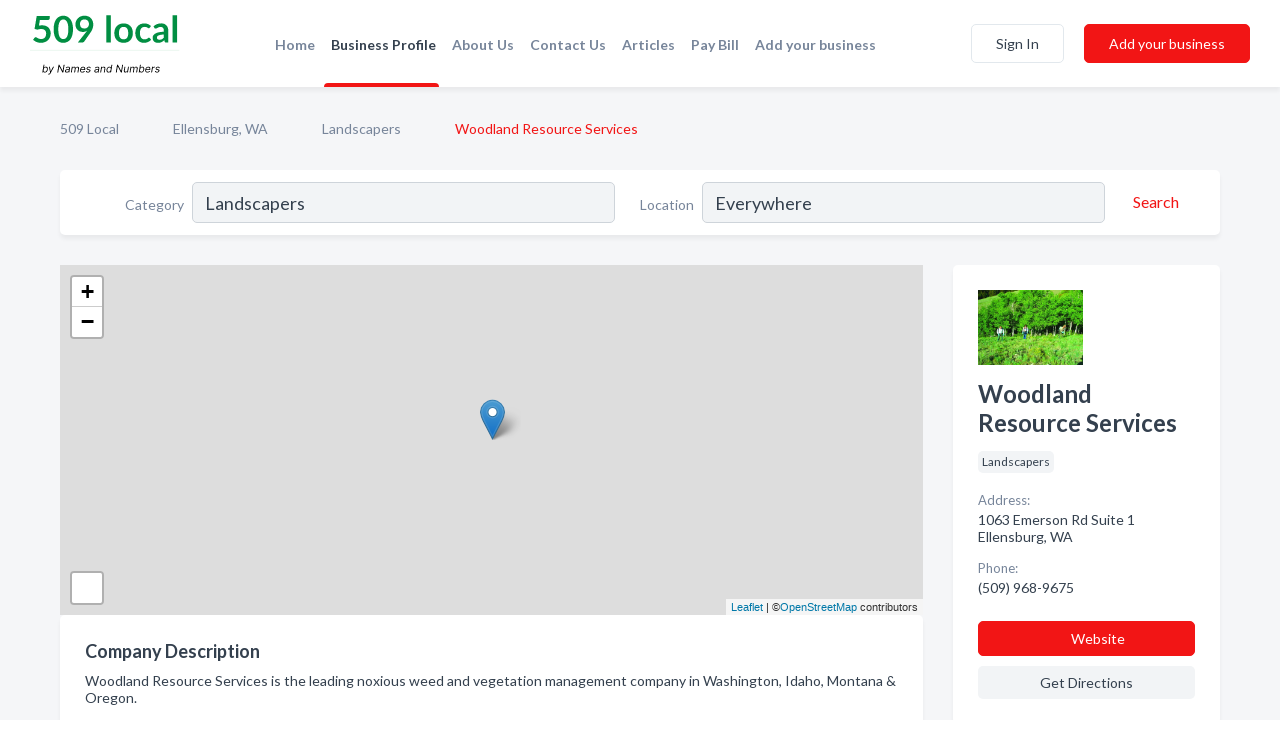

--- FILE ---
content_type: text/html; charset=utf-8
request_url: https://www.509-local.com/biz/1011/woodland-resource-services
body_size: 6669
content:




<!DOCTYPE html>
<html lang="en">
    <head>
        <meta charset="utf-8">
        <meta name=viewport content="width=device-width, initial-scale=1">
        <meta http-equiv="X-UA-Compatible" content="IE=edge">
        <meta name="viewport" content="width=device-width, initial-scale=1, shrink-to-fit=no">
        <meta name="description" content="Woodland Resource Services is the leading noxious weed and vegetation management company in Washington, Idaho, Montana &amp; Oregon.">
        <meta name="robots" content="index,follow" />
        <meta property="og:type" content="website" />
        <meta property="og:site_name" content="509 Local" />
        <meta property="og:title" content="Woodland Resource Services - Ellensburg, WA | 509 Local">
        <meta property="og:description" content="Woodland Resource Services is the leading noxious weed and vegetation management company in Washington, Idaho, Montana &amp; Oregon.">
        <meta property="og:url" content="https://www.509-local.com/biz/1011/woodland-resource-services" />
        <meta property="og:image" content="https://d2pb7ntwkpu0oh.cloudfront.net/business-photos/16724256434759724_woodland-resource-services_third_party_image.png">
        <link rel="canonical" href="https://www.509-local.com/biz/1011/woodland-resource-services" />
        
        
<link rel="apple-touch-icon" sizes="180x180" href="https://d2pb7ntwkpu0oh.cloudfront.net/static/local509/images/favicon/apple-touch-icon.png">
<link rel="icon" type="image/png" sizes="32x32" href="https://d2pb7ntwkpu0oh.cloudfront.net/static/local509/images/favicon/favicon-32x32.png">
<link rel="icon" type="image/png" sizes="16x16" href="https://d2pb7ntwkpu0oh.cloudfront.net/static/local509/images/favicon/favicon-16x16.png">
<link rel="manifest" href="/static/local509/images/favicon/site.webmanifest">
<meta name="theme-color" content="#4caf50">
        



    <script async src="https://www.googletagmanager.com/gtag/js?id=G-SJV9MXKC3S"></script>


    <script async src="https://www.googletagmanager.com/gtag/js?id=UA-106048875-28"></script>




<script>
    window.dataLayer = window.dataLayer || [];
    function gtag(){dataLayer.push(arguments);}
    gtag('js', new Date());
    
    gtag('config', "G-SJV9MXKC3S");
    
    
     gtag('config', "UA-106048875-28");
    

</script>



        <!-- Google Tag Manager -->
        <!-- FB Pixel -->

        <title>Woodland Resource Services - Ellensburg, WA | 509 Local</title>
        <script type="text/javascript"> window.CSRF_TOKEN = "POCxgDhCuSEg9kluJVLPAHMZYfkJa52HWBrojuMDxKd92rA2r5jI7hMesMYDoBKw"; </script>
        <script>
    var cossd_info = {};
    cossd_info.page_tpye = 'provider-profile';
</script>
        
            <link rel="stylesheet" href="https://d2pb7ntwkpu0oh.cloudfront.net/static/local509/css/provider_profile-bundle.min.css?v=4946539595664399239" />
        
        
            <link rel="stylesheet" href="https://fonts.googleapis.com/css?family=Lato:400,700&amp;display=swap" />
        
        
        
        
        
            


<script type="application/ld+json">
    {
      "@context": "https://schema.org",
      "@type": "LocalBusiness",
      "name": "Woodland Resource Services",
      
        "image": "https://d2pb7ntwkpu0oh.cloudfront.net/business-photos/16724256426482358_woodland-resource-services_third_party_image.jpeg",
      
      "@id": "/biz/1011/woodland-resource-services"
      
        ,"telephone": "(509) 968-9675"
      
      
        ,"url": "http://gowrs.com"
      
      
          ,"address": {
            "@type": "PostalAddress",
            "streetAddress": "1063 Emerson Rd Suite 1",
            "addressLocality": "Ellensburg",
            "addressRegion": "WA",
            
            "addressCountry": "US"
          }
      
      
          ,"geo": {
            "@type": "GeoCoordinates",
            "latitude": 46.9323758,
            "longitude": -120.4582701
          }
      
      
    }
</script>

        
        
        
            <script type="application/ld+json">
{
  "@context": "https://schema.org",
  "@type": "BreadcrumbList",
  "itemListElement": [
        
           {
            "@type": "ListItem",
            "position": 1,
            "item": {
                      "@id": "/",
                      "name": "509 Local"
                    }
           },
        
           {
            "@type": "ListItem",
            "position": 2,
            "item": {
                      "@id": "/cities/ellensburg-wa",
                      "name": "Ellensburg, WA"
                    }
           },
        
           {
            "@type": "ListItem",
            "position": 3,
            "item": {
                      "@id": "/l/ellensburg-wa/landscapers",
                      "name": "Landscapers"
                    }
           },
        
           {
            "@type": "ListItem",
            "position": 4,
            "item": {
                      "@id": "https://www.509-local.com/biz/1011/woodland-resource-services",
                      "name": "Woodland Resource Services"
                    }
           }
        
    ]
}
</script>
        
    </head>

    <body class="provider-profile"
          >
        
    
<header role="banner"><nav class="navbar navbar-expand-lg">
    <a class="navbar-brand p-0" href="/" data-track-name="nblink-logo" data-event-category="navbar">
        
            <img src="https://d2pb7ntwkpu0oh.cloudfront.net/static/local509/images/other/509-local-logo.svg" alt="509 Local Logo">
        
    </a>
    <div class="collapse navbar-collapse navbar-text p-0 sliding-menu" id="navBarSlidingMenu">
        <ul class="navbar-nav m-auto">
            
                <li class="nav-item">
                    <a class="nav-link" href="/">Home</a>
                </li>
            
            
            
                <li class="nav-item active">
                    <a class="nav-link" href="#">Business Profile</a>
                    <div class="navbar-highliter"></div>
                </li>
            
            
            
            <li class="nav-item ">
                <a class="nav-link" href="/about">About Us</a>
                
            </li>
            <li class="nav-item ">
                <a class="nav-link" href="/contact">Contact Us</a>
                
            </li>
            <li class="nav-item ">
                <a class="nav-link" href="/articles">Articles</a>
                
            </li>
            <li class="nav-item">
                <a class="nav-link" href="https://www.namesandnumbers.com/pay-bill" rel="nofollow">Pay Bill</a>
            </li>
            <li class="nav-item ">
                <a class="nav-link" href="/biz" data-track-name="nblink-add-biz" data-event-category="navbar">Add your business</a>
                
            </li>
        </ul>
        
            <form class="form-inline">
                
                    <button class="btn btn-login btn-outline-secondary" type="button" data-track-name="nblink-signin" data-event-category="navbar">Sign In</button>
                
                <a href="/biz" data-track-name="nblink-signup" data-event-category="navbar" class="btn btn-primary">Add your business</a>
            </form>
        
    </div>
    
        <button class="navbar-toggler" type="button" data-toggle="collapse" data-target="#navBarSlidingMenu"
                aria-controls="navBarSlidingMenu" aria-expanded="false" aria-label="Toggle navigation menu">
            <span class="iconify navbar-toggler-icon" data-icon="feather:menu" data-inline="false"></span>
        </button>
    
</nav></header>
    <div class="container-fluid provider-profile-body">
        <nav aria-label="breadcrumb" class="nav-breadcrumbs">
    <ol class="breadcrumb">
        
            
                <li class="breadcrumb-item"><a href="/" data-track-name="breadcrumb-link-click">509 Local</a></li>
                <li class="breadcrumb-item devider"><span class="iconify" data-icon="dashicons:arrow-right-alt2" data-inline="false"></span></li>
            
        
            
                <li class="breadcrumb-item"><a href="/cities/ellensburg-wa" data-track-name="breadcrumb-link-click">Ellensburg, WA</a></li>
                <li class="breadcrumb-item devider"><span class="iconify" data-icon="dashicons:arrow-right-alt2" data-inline="false"></span></li>
            
        
            
                <li class="breadcrumb-item"><a href="/l/ellensburg-wa/landscapers" data-track-name="breadcrumb-link-click">Landscapers</a></li>
                <li class="breadcrumb-item devider"><span class="iconify" data-icon="dashicons:arrow-right-alt2" data-inline="false"></span></li>
            
        
            
                <li class="breadcrumb-item active" aria-current="page">Woodland Resource Services</li>
            
        
    </ol>
</nav>
        
<form class="form-row default-white-block search-form" action="/search">
    <div class="col-sm-6 sf-col">
        <div class="icon-column search-icon-column">
            <span class="iconify" data-icon="ant-design:search-outline" data-inline="false"></span>
        </div>
        <label for="searchCategory">Category</label>
        <input name="category" type="text" class="form-control input-search-category" id="searchCategory"
               placeholder="e.g Trucking Companies" value="Landscapers">
    </div>
    <div class="col-sm-6 sf-col">
        <label for="searchLocation">Location</label>
        <input name="location" type="text" class="form-control input-search-location" id="searchLocation"
               placeholder="Location" value="Everywhere">
        <button type="submit" class="btn btn-link" data-track-name="p-btn-search" aria-label="Search">
            <span class="text">Search</span><span class="iconify icon" data-icon="ant-design:search-outline" data-inline="false"></span>
        </button>
    </div>
</form>
        <main class="row profile-main-row"   data-tz="America/Edmonton" >
            <div class="col-xl-9 col-lg-8 col-md-8 order-last order-md-first left-side-col">
                
                    
                    <section class="provider-map position-relative" id="singleMap" data-lat="46.9323758"
                             data-lng="-120.4582701"
                             data-zoom="13"
                             data-area="0">
                        <div class="leaflet-bottom leaflet-left">
                            <div class="leaflet-control-zoom leaflet-bar leaflet-control">
                                <a class="btn-navigate leaflet-control-attribution leaflet-control" target="_blank"
                                   rel="nofollow noopener"
                                   href="https://maps.google.com/?q=1063 Emerson Rd Suite 1 Ellensburg, WA"
                                   data-track-name="pr-get-directions-button"
                                   data-event-category="biz-contact"
                                   data-event-label="1011">
                                    <span class="iconify" data-icon="ion:navigate-sharp" data-inline="false"></span>
                                </a>
                            </div>
                        </div>
                    </section>
                
                

<section class="about-block default-white-block">
    
        <h2>Company Description</h2>
        <p class="text-break">Woodland Resource Services is the leading noxious weed and vegetation management company in Washington, Idaho, Montana & Oregon.</p>
    
    
    
        
<div class="mt-3">
    <h2 class="d-inline">Photos & Videos </h2>
    <div class="d-inline">(click images to enlarge)</div>
</div>
<div class="about-section-sub-title">3 photos</div>
<div class="carosel" id="businessGallery">
    <a class="carosel-control carosel-control-left gallery-control-3" href="#"><span class="iconify" data-icon="ant-design:left-outline" data-inline="false"></span></a>
    <div class="carosel-inner">
        
        
        <a href="https://d2pb7ntwkpu0oh.cloudfront.net/min/business-photos/16724256434759724_woodland-resource-services_third_party_image.png" title="Photo uploaded by Woodland Resource Services" data-toggle="lightbox" data-gallery="biz-gallery"
           data-track-name="pr-open-picture"
           data-event-category="biz-action"
           data-event-label="1011">
            <picture class="carosel-item">
                <source srcset="https://d2pb7ntwkpu0oh.cloudfront.net/min/business-photos/16724256434759724_woodland-resource-services_third_party_image.webp" type="image/webp">
                <source srcset="https://d2pb7ntwkpu0oh.cloudfront.net/min/business-photos/16724256434759724_woodland-resource-services_third_party_image.png">
                <img src="https://d2pb7ntwkpu0oh.cloudfront.net/min/business-photos/16724256434759724_woodland-resource-services_third_party_image.png" alt="Photo uploaded by Woodland Resource Services">
            </picture>
        </a>
        
        <a href="https://d2pb7ntwkpu0oh.cloudfront.net/min/business-photos/16724256426482358_woodland-resource-services_third_party_image.jpeg" title="Photo uploaded by Woodland Resource Services" data-toggle="lightbox" data-gallery="biz-gallery"
           data-track-name="pr-open-picture"
           data-event-category="biz-action"
           data-event-label="1011">
            <picture class="carosel-item">
                <source srcset="https://d2pb7ntwkpu0oh.cloudfront.net/min/business-photos/16724256426482358_woodland-resource-services_third_party_image.webp" type="image/webp">
                <source srcset="https://d2pb7ntwkpu0oh.cloudfront.net/min/business-photos/16724256426482358_woodland-resource-services_third_party_image.jpeg">
                <img src="https://d2pb7ntwkpu0oh.cloudfront.net/min/business-photos/16724256426482358_woodland-resource-services_third_party_image.jpeg" alt="Photo uploaded by Woodland Resource Services">
            </picture>
        </a>
        
        <a href="https://d2pb7ntwkpu0oh.cloudfront.net/min/business-photos/16724256438646107_woodland-resource-services_third_party_image.png" title="Photo uploaded by Woodland Resource Services" data-toggle="lightbox" data-gallery="biz-gallery"
           data-track-name="pr-open-picture"
           data-event-category="biz-action"
           data-event-label="1011">
            <picture class="carosel-item">
                <source srcset="https://d2pb7ntwkpu0oh.cloudfront.net/min/business-photos/16724256438646107_woodland-resource-services_third_party_image.webp" type="image/webp">
                <source srcset="https://d2pb7ntwkpu0oh.cloudfront.net/min/business-photos/16724256438646107_woodland-resource-services_third_party_image.png">
                <img src="https://d2pb7ntwkpu0oh.cloudfront.net/min/business-photos/16724256438646107_woodland-resource-services_third_party_image.png" alt="Photo uploaded by Woodland Resource Services">
            </picture>
        </a>
        
    </div>
    <a class="carosel-control carosel-control-right gallery-control-3" href="#"><span class="iconify" data-icon="ant-design:right-outline" data-inline="false"></span></a>
</div>
    
    
    
    

    <h2>Products & Services</h2>
    <p class="text-break">
        
            
                Forestry Services
            
            , &nbsp; 
        
            
                Aquatic Services
            
            , &nbsp; 
        
            
                Vegetation Management Services
            
            , &nbsp; 
        
            
                Noxious Weed Management
            
            , &nbsp; 
        
            
                Right-Of-Way Weed Control
            
            , &nbsp; 
        
            
                Farm, Ranch &amp; Pasture Weed Control
            
            , &nbsp; 
        
            
                Commercial &amp; Industrial Weed Control
            
            , &nbsp; 
        
            
                Vegetation Management
            
            , &nbsp; 
        
            
                Snow &amp; Ice Management
            
            , &nbsp; 
        
            
                Bush Hogging &amp; Mowing Services
            
             &nbsp; 
        
    </p>

    

    

    

    

    

    
    
    
        
        <button class="btn btn-primary btn-claim-profile" id="claimbutton" aria-label="Claim Profile">Claim Profile</button>
        
    
</section>
                

<section class="reviews-section-title">
    <h2 id="reviews">Reviews and Recommendations</h2>
    
    <div class="powered-by">
        Powered by
        
            509 Local
        
    </div>
    <div class="mt-2 row">
        <div class="review-invite-text col-xl-10">
            <div class="pt-1">Please help us to connect users with the best local businesses by reviewing Woodland Resource Services
                
            </div>
        </div>
        <div class="col-xl-2 text-xl-right">
          <div class="btn btn-primary" id="review-form-btn">Write Review</div>
        </div>
    </div>
    <div class="modal" tabindex="-1" role="dialog" id="popupReviewForm">
    <div class="modal-dialog" role="document">
        <div class="modal-content">
            <div class="modal-header">
                <h5 class="modal-title">Write Review</h5>
                <button type="button" class="close" data-dismiss="modal" aria-label="Close">
                    <span aria-hidden="true">&times;</span>
                </button>
            </div>
            <div class="modal-body"></div>
        </div>
    </div>
</div>
</section>
<div class="reviews-block with-bottom-links">
    <div class="row reviews-row">
        
    </div>
</div>
                
                    
<aside class="bottom-links default-white-block">
    <header class="bottom-links-header">
        <h2>You might also like</h2>
    </header>
    <div class="bottom-links-body">
        <div class="row">
            
                <div class="col-sm">
                    <h3>Popular Businesses</h3>
                    <ul class="li-bottom-links">
                        
                            <li><a href="/biz/284/landscape-inspirations" data-track-name="p-bottom-link">Landscape Inspirations</a></li>
                        
                            <li><a href="/biz/7274/minatani-landscaping-irrigation" data-track-name="p-bottom-link">Minatani Landscaping &amp; Irrigation</a></li>
                        
                            <li><a href="/biz/7040/slacks-custom-landscapes" data-track-name="p-bottom-link">Slack&#x27;S Custom Landscapes</a></li>
                        
                            <li><a href="/biz/18386/sunscapes-inc" data-track-name="p-bottom-link">Sunscapes Inc</a></li>
                        
                            <li><a href="/biz/10714/cashmere-landscaping-solutions" data-track-name="p-bottom-link">Cashmere Landscaping &amp; Solutions</a></li>
                        
                    </ul>
                </div>
            
                <div class="col-sm">
                    <h3>Related Businesses</h3>
                    <ul class="li-bottom-links">
                        
                            <li><a href="/biz/11760/morenos-landscape" data-track-name="p-bottom-link">Moreno&#x27;S Landscape</a></li>
                        
                            <li><a href="/biz/2198/santana-landscaping" data-track-name="p-bottom-link">Santana Landscaping</a></li>
                        
                            <li><a href="/biz/14574/gamache-landscaping-inc" data-track-name="p-bottom-link">Gamache Landscaping Inc</a></li>
                        
                            <li><a href="/biz/4273/nw-landscape-design" data-track-name="p-bottom-link">Nw Landscape &amp; Design</a></li>
                        
                            <li><a href="/biz/14203/greenworks-landscaping-maintenance" data-track-name="p-bottom-link">Greenworks Landscaping &amp; Maintenance</a></li>
                        
                    </ul>
                </div>
            
                <div class="col-sm">
                    <h3>Popular Nearby</h3>
                    <ul class="li-bottom-links">
                        
                            <li><a href="/l/ellensburg-wa/nutritionists" data-track-name="p-bottom-link">Nutritionists in Ellensburg</a></li>
                        
                            <li><a href="/l/kittitas-county/gift-shops" data-track-name="p-bottom-link">Gift Shops in Ellensburg</a></li>
                        
                            <li><a href="/l/kittitas-county/lumber" data-track-name="p-bottom-link">Lumber in Ellensburg</a></li>
                        
                            <li><a href="/l/ellensburg-wa/auto-parts-supplies-new" data-track-name="p-bottom-link">Auto Parts &amp; Supplies - New in Ellensburg</a></li>
                        
                            <li><a href="/l/kittitas-county/dog-trainer" data-track-name="p-bottom-link">Dog Trainer in Ellensburg</a></li>
                        
                    </ul>
                </div>
            
        </div>
    </div>
</aside>
                
                
            </div>
            <div class="col-xl-3 col-lg-4 col-md-4 order-first order-md-last right-side-col">
                

<section class="main-info-block" data-listing-view="p-listing-view" data-event-label="1011">
    <header>
    
        <picture>
            <source srcset="https://d2pb7ntwkpu0oh.cloudfront.net/min/business-photos/16724256426482358_woodland-resource-services_third_party_image.webp" type="image/webp">
            <source srcset="https://d2pb7ntwkpu0oh.cloudfront.net/min/business-photos/16724256426482358_woodland-resource-services_third_party_image.jpeg">
            <img src="https://d2pb7ntwkpu0oh.cloudfront.net/business-photos/16724256426482358_woodland-resource-services_third_party_image.jpeg" alt="Woodland Resource Services logo">
        </picture>
    
    <div>
        <h1>Woodland Resource Services</h1>
    </div>
    </header>
    <div class="main-categories-cloud">
        
        
            
            <a href="/l/ellensburg-wa/landscapers"><span class="categories-cloud">Landscapers</span></a>
        
        
    </div>
        
            <div class="main-info-label">Address:</div>
            <address>1063 Emerson Rd Suite 1 Ellensburg, WA</address>
        
        
        
            <div class="main-info-label">Phone:</div>
            
                <div class="biz-phone">(509) 968-9675</div>
            
        
        
        
        
            <div class="main-info-website-holder">
                <div class="main-info-label">Website:</div>
                <div class="biz-website"><a href="http://gowrs.com" rel="nofollow noopener" target="_blank"
                                            data-track-name="pr-open-biz-website"
                                            data-event-category="biz-contact"
                                            data-event-label="1011">http://gowrs.com</a></div>
            </div>
        
        
            
        <div class="main-info-buttons">
            
                <a class="btn btn-primary btn-website" target="_blank" rel="nofollow noopener" href="http://gowrs.com"
                   data-track-name="pr-open-biz-website"
                   data-event-category="biz-contact"
                   data-event-label="1011">
                    <span class="iconify" data-icon="mdi:web" data-inline="false"></span>Website</a>
            
            
                <a class="btn btn-primary btn-phone" href="tel:5099689675"
                   data-track-name="pr-call-button"
                   data-event-category="biz-contact"
                   data-event-label="1011">Call</a>
            
            
                <a class="btn primary btn-get-directions" target="_blank" rel="nofollow noopener"
                   href="https://maps.google.com/?q=1063 Emerson Rd Suite 1 Ellensburg, WA"
                   data-track-name="pr-get-directions-button"
                   data-event-category="biz-contact"
                   data-event-label="1011">Get Directions</a>
            
        </div>
</section>
                
                
                
            </div>
        </main>
    </div>
    <footer role="contentinfo">
    <h2>Add your business</h2>
    <p class="footer-subtitle">Grow Your Business with 509 Local</p>
    <div class="text-center">
        <a href="/biz" data-track-name="fadd-biz-button" data-event-category="footer"><button class="btn btn-primary btn-footer-add-business">Add your business</button></a>
    </div>
    <div class="footer-bottom-section">
        <ul class="list-inline footer-links">
            <li class="list-inline-item">
                <a href="/" data-track-name="fhome-link" data-event-category="footer">Home</a>
            </li>
            <li class="list-inline-item">
                <a href="/online-directories" data-track-name="fonline-directories"
                   data-event-category="footer">Online Directories</a>
            </li>
            <li class="list-inline-item">
                <a href="/about" >About Us</a>
            </li>
            <li class="list-inline-item">
                <a href="/contact" data-track-name="fcontact-us-link" data-event-category="footer">Contact Us</a>
            </li>
            <li class="list-inline-item">
                <a href="/terms">Terms</a>
            </li>
            <li class="list-inline-item">
                <a href="/privacy">Privacy</a>
            </li>
            <li class="list-inline-item">
                <a href="https://www.namesandnumbers.com/pay-bill" rel="nofollow">Pay Bill</a>
            </li>
        </ul>

        <hr>
        <div class="footer-copyright">
            <div class="d-inline-block d-mobile-hide">509 Local by <a href="https://business.namesandnumbers.com/" rel="nofollow">Names and Numbers</a></div>
            <div class="d-inline-block copyright-text">Copyright &copy; 2026 509-local.com All rights reserved.</div>
        </div>
    </div>
</footer>
    

        
            <script src="https://d2pb7ntwkpu0oh.cloudfront.net/static/local509/js/provider_profile-bundle.min.js?v=4946539595664399239"></script>
        
        
        
        
     </body>
</html>